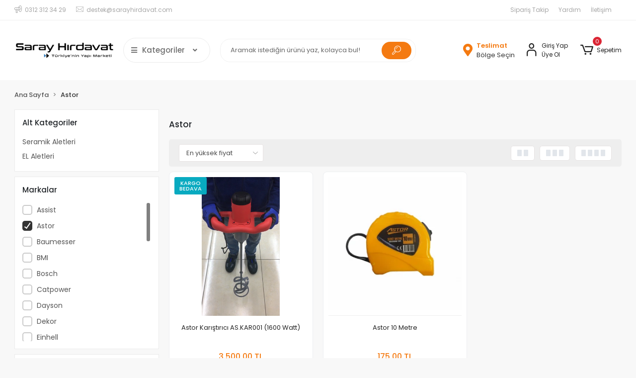

--- FILE ---
content_type: text/html; charset=UTF-8
request_url: https://www.sarayhirdavat.com/astor
body_size: 15567
content:
<!DOCTYPE html><html lang="tr"><head><meta http-equiv="X-UA-Compatible" content="IE=edge" /><meta http-equiv="Content-Type" content="text/html; charset=utf-8"/><meta name='viewport' content='width=device-width, user-scalable=yes'><link rel="preconnect" href="https://cdn.qukasoft.com/"/><link rel="dns-prefetch" href="https://cdn.qukasoft.com/"/><link rel="icon" href="https://cdn.qukasoft.com/f/798088/bzR6WmFtNG0vcUp3ZUdFOVU1NG5hQT09/images/logo/favicon-659488.webp" /><link rel="stylesheet" type="text/css" href="https://www.sarayhirdavat.com/template/smart/default/assets/plugins/bootstrap.soft.min.css?v=1661412851" /><link rel="stylesheet" type="text/css" href="https://www.sarayhirdavat.com/template/smart/default/assets/style.min.css?v=1769123250" /><title>Astor</title><meta name="description" content="" /><link href="https://www.sarayhirdavat.com/astor" rel="canonical" /><meta property="og:title" content="Astor" /><meta property="og:site_name" content="sarayhirdavat.com" /><meta property="og:type" content="product" /><meta property="og:url" content="https://www.sarayhirdavat.com/astor?markalar=24" /><meta property="og:keywords" content="" /><meta property="og:description" content="" /><link rel="preconnect" href="https://fonts.googleapis.com"><link rel="preconnect" href="https://fonts.gstatic.com" crossorigin><style type="text/css">
        body {
            font-family: 'Poppins', sans-serif;
        }
        :root{
            --body-bg:#f8f8f8;
            --menu-bg-color: #1c7ad2;
            --menu-color: #ffffff;
            --menu-color-hover: #ffffff;
            --main-color: #f47a11;
            --main-color2: #e7770d;
            --header-top-color: #a6a6a6;
            --header-top-color-hover: #f47a12;
            --add-cart-list: #ffffff;
            --add-cart-list-hover: #ffffff;
            --add-cart-list-bg: #f47a12;
            --add-cart-list-bg-hover: #e7770c;
            --buy-now: #fafafa;
            --buy-now-bg: #949494;
            --buy-now-hover: #ffffff;
            --buy-now-bg-hover: #747272;
            --add-cart-detail:#ffffff;
            --add-cart-detail-bg:#f47a12;
            --add-cart-detail-hover:#ffffff;
            --add-cart-detail-bg-hover:#e5760d;
            --complete-payment:#ffffff;
            --complete-payment-bg:#4dc761;
            --complete-payment-hover:#ffffff;
            --complete-payment-bg-hover:#3aa14b;
            --transition-time: .4s ease-out;
        };
        
    </style><link rel="stylesheet" type="text/css" href="https://www.sarayhirdavat.com/theme/___panda/assets/style.css?v=1747217971" /><style type="text/css">
                            @media(min-width:1240px){
                .container,
                .container-sm,
                .container-md,
                .container-lg,
                .container-xl {
                    max-width: 1400px !important;
                    width: 97%;
                }
            }
            </style><script type="application/ld+json">{"@context":"https:\/\/schema.org","@type":"Website","url":"https:\/\/www.sarayhirdavat.com","name":"Saray Hırdavat LTD. ŞTİ.","potentialAction":{"@type":"SearchAction","target":"https:\/\/www.sarayhirdavat.com\/arama?k={search_term_string}","query-input":"required name=search_term_string"}}</script><script type="application/ld+json">{"@context":"https:\/\/schema.org","@type":"Store","name":"Saray Hırdavat LTD. ŞTİ.","url":"https:\/\/www.sarayhirdavat.com","logo":"https:\/\/cdn.qukasoft.com\/f\/798088\/bzR6WmFtNG0vcUp3ZUdFOVU1NG5hQT09\/images\/logo\/logo-17859.webp","image":"https:\/\/cdn.qukasoft.com\/f\/798088\/bzR6WmFtNG0vcUp3ZUdFOVU1NG5hQT09\/images\/logo\/logo-17859.webp","address":"Hacı Bayram Mahallesi Rüzgarlı Caddesi 20\/32 Ulus Altındağ\/ANKARA"}</script><script type="application/ld+json">{"@context":"http:\/\/schema.org","@type":"CollectionPage","name":"Astor","description":"","url":"https:\/\/www.sarayhirdavat.com\/astor"}</script><meta name="google-site-verification" content="e7cvUoj9QQoC1lAPuSdqGY8Rdffx6GKVODlh7KM7RsA" /><!-- Global site tag (gtag.js) --><script async src="https://www.googletagmanager.com/gtag/js?id=G-S43LS5ZHPX"></script><script>
                var google_tag_defined = true;
                window.dataLayer = window.dataLayer || [];
                function gtag(){dataLayer.push(arguments);}
                gtag('js', new Date());
                                                gtag('config', 'G-S43LS5ZHPX');
                                                                            </script><!-- Facebook Pixel Code --><script>
                    !function(f,b,e,v,n,t,s)
                    {if(f.fbq)return;n=f.fbq=function(){n.callMethod?
                        n.callMethod.apply(n,arguments):n.queue.push(arguments)};
                        if(!f._fbq)f._fbq=n;n.push=n;n.loaded=!0;n.version='2.0';
                        n.queue=[];t=b.createElement(e);t.async=!0;
                        t.src=v;s=b.getElementsByTagName(e)[0];
                        s.parentNode.insertBefore(t,s)}(window, document,'script',
                        'https://connect.facebook.net/en_US/fbevents.js');
                    fbq('init', '168035582660088');
                    fbq('track', 'PageView',{});
                </script><!-- End Facebook Pixel Code --><!-- Google tag (gtag.js) --><script async src="https://www.googletagmanager.com/gtag/js?id=AW-11482802049"></script><script>
  window.dataLayer = window.dataLayer || [];
  function gtag(){dataLayer.push(arguments);}
  gtag('js', new Date());

  gtag('config', 'AW-11482802049');
</script><meta name="google-site-verification" content="fn_gyGoyAJeQZVx2ey587s5iNK_v9CftWk-8xEZisew" /></head><body class="categories-body "><section class="pattern-group pattern-group-t-0 pattern-group-p-categories "><div class="no-container"><div class="pattern-group-body"><div class="p-g-b-c-wrapper"><div class="p-g-b-c-inner"><div class="p-g-mod p-g-mod-t-28 p-g-mod-header  p-g-mod-trans   "><div class="p-g-mod-body  p-g-mod-body-p-0  "><header class="desktop"><section class="h-contact"><div class="container"><div class="row"><div class="col-md-5"><div class="info"><a href="tel:0312 312 34 29" class="item pl-0"><i class="coreicon-megaphone"></i><span>
                                    0312 312 34 29
                                </span></a><a href="/cdn-cgi/l/email-protection#096d6c7a7d6c62497a687b687061607b6d687f687d276a6664" class="item"><i class="coreicon-envelope-1"></i><span>
                                    <span class="__cf_email__" data-cfemail="3d59584e4958567d4e5c4f5c4455544f595c4b5c49135e5250">[email&#160;protected]</span>
                                </span></a></div></div><div class="col-md-7"><div class="social-media float-right"></div><div class="info float-right"><a href="https://www.sarayhirdavat.com/siparis-takip" class="item">Sipariş Takip</a><a href="https://www.sarayhirdavat.com/yardim" class="item">Yardım</a><a href="https://www.sarayhirdavat.com/iletisim" class="item">İletişim</a></div><div class="clearfix"></div></div></div></div></section><section class="h-center"><div class="container"><div class="row"><div class="col-md-4"><div class="logo header-area first"><a href="https://www.sarayhirdavat.com" ><img src="https://cdn.qukasoft.com/f/798088/bzR6WmFtNG0vcUp3ZUdFOVU1NG5hQT09/images/logo/logo-17859.webp" alt="" /></a><div class="h-btn ml-3"><div class="dropdown-category"><div class="btn-categories"><i class="fas fa-bars"></i>
                                           Kategoriler
                                           
                                        <i class="fa fa-angle-down ml-3" aria-hidden="true"></i></div><div class="menu-left menu-left-index"><ul class="f-ul"><li class="f-li"><a class="f-item" href="https://www.sarayhirdavat.com/seramik-aletleri"><span class="name float-left">
                                        Seramik Aletleri
                </span><span class="icon float-right"><i class="fas fa-chevron-right"></i></span><div class="clearfix"></div></a><div class="menu-deep-box"><a class="title" href="https://www.sarayhirdavat.com/seramik-fayans-kesme-makinasi">
                            Seramik ve Fayans Kesme Makinası
                        </a><a class="title" href="https://www.sarayhirdavat.com/seramik-fayans-kesme-makinasi-yedek-elmas">
                            Seramik Makine Yedek Elmas
                        </a><a class="title" href="https://www.sarayhirdavat.com/lazer-terazi-sakul-hizalama">
                            Lazer Terazi
                        </a><a class="title" href="https://www.sarayhirdavat.com/boya-alci-kalekim-harc-karistirici-mikser-makinesi">
                            Alçı &amp; Harç Karıştırıcı Mikser
                        </a><a class="title" href="https://www.sarayhirdavat.com/seramik-fayans-kesme-spiral-tas-disk">
                            Seramik Kesme Taşı
                        </a><a class="title" href="https://www.sarayhirdavat.com/titresimli-vakumku-seramik-ve-fayans-tokmagi-fiyatlari">
                            Titreşimli Seramik Tokmağı
                        </a><a class="title" href="https://www.sarayhirdavat.com/seramik-fayans-granit-delme-panci">
                            Seramik Pancı
                        </a><a class="title" href="https://www.sarayhirdavat.com/seramik-fayans-vantuzu-tutucu-tasima-vakumu">
                            Seramik Vantuzu
                        </a><a class="title" href="https://www.sarayhirdavat.com/seramik-fayans-taragi-malasi">
                            Seramik Tarağı
                        </a><a class="title" href="https://www.sarayhirdavat.com/plastik-tokmak">
                            Plastik Tokmak
                        </a><a class="title" href="https://www.sarayhirdavat.com/ayarli-seramik-kaldiraci-krikosu">
                            Seramik Krikosu
                        </a><a class="title" href="https://www.sarayhirdavat.com/akilli-gonye">
                            Akıllı Gönye
                        </a><a class="title" href="https://www.sarayhirdavat.com/su-terazisi">
                            Su Terazisi
                        </a></div></li><li class="f-li"><a class="f-item" href="https://www.sarayhirdavat.com/elektrikli-el-aletleri"><span class="name float-left">
                                        Elektrikli El Aletleri
                </span><span class="icon float-right"><i class="fas fa-chevron-right"></i></span><div class="clearfix"></div></a><div class="menu-deep-box"><a class="title" href="https://www.sarayhirdavat.com/sarjli-matkap-akulu-vidalama">
                            Şarjlı Matkap
                        </a><a class="title" href="https://www.sarayhirdavat.com/kompresor">
                            Kompresör
                        </a><a class="title" href="https://www.sarayhirdavat.com/profil-kesme-makinesi">
                            Profil Kesme Makinesi
                        </a><a class="title" href="https://www.sarayhirdavat.com/bijon-somun-sokme-sikma-tabancasi">
                            Somun Sökme Tabancası
                        </a><a class="title" href="https://www.sarayhirdavat.com/akulu-yikama-tabancasi">
                            Akülü Yıkama Tabancası
                        </a><a class="title" href="https://www.sarayhirdavat.com/cay-toplama-makinesi">
                            Çay Toplama Makinesi
                        </a><a class="title" href="https://www.sarayhirdavat.com/cit-bicme-budama-makinesi">
                            Çit Budama Makinesi
                        </a><a class="title" href="https://www.sarayhirdavat.com/sarjli-budama-makasi">
                            Akülü Budama Makası
                        </a><a class="title" href="https://www.sarayhirdavat.com/daire-testere">
                            Daire Testere
                        </a><a class="title" href="https://www.sarayhirdavat.com/planya-makinesi">
                            Planya Makinesi
                        </a><a class="title" href="https://www.sarayhirdavat.com/serit-bant-zimpara">
                            Şerit Zımpara
                        </a><a class="title" href="https://www.sarayhirdavat.com/taslamalar">
                            Taşlama Makinesi
                        </a><a class="title" href="https://www.sarayhirdavat.com/zimparalar">
                            Zımparalar
                        </a><a class="title" href="https://www.sarayhirdavat.com/kil-testere-makinesi">
                            Kıl Testere Makinesi
                        </a><a class="title" href="https://www.sarayhirdavat.com/sutunlu-matkap">
                            Sütunlu Matkap
                        </a><a class="title" href="https://www.sarayhirdavat.com/su-pompasi">
                            Su Motoru
                        </a><a class="title" href="https://www.sarayhirdavat.com/kirici-delici-matkap">
                            Kırıcı Delici Matkap
                        </a><a class="title" href="https://www.sarayhirdavat.com/tilki-kuyrugu">
                            Tilki Kuyruğu
                        </a><a class="title" href="https://www.sarayhirdavat.com/elektrikli-vinc-caraskal">
                            Elektrikli Vinç &amp; Caraskal
                        </a><a class="title" href="https://www.sarayhirdavat.com/dekupaj-testere">
                            Dekupaj Testere
                        </a><a class="title" href="https://www.sarayhirdavat.com/plastik-boru-kaynak-makinasi">
                            Plastik Boru Kaynak Makinesi
                        </a><a class="title" href="https://www.sarayhirdavat.com/polisaj-makinasi">
                            Polisaj Makinasi
                        </a><a class="title" href="https://www.sarayhirdavat.com/sarjli-tornavida">
                            Şarjlı Tornavida
                        </a><a class="title" href="https://www.sarayhirdavat.com/sicak-hava-tabancasi">
                            Sıcak Hava Tabancası
                        </a><a class="title" href="https://www.sarayhirdavat.com/duvar-alci-zimpara-makinesi">
                            Alçı Zımpara Makinesi
                        </a><a class="title" href="https://www.sarayhirdavat.com/inverter-kaynak-makinesi-fiyatlari">
                            İnverter Kaynak Makinesi
                        </a><a class="title" href="https://www.sarayhirdavat.com/koyun-kirkma-makinesi">
                            Koyun Kırkma Makinesi
                        </a></div></li><li class="f-li"><a class="f-item" href="https://www.sarayhirdavat.com/el-aletleri"><span class="name float-left">
                                        EL Aletleri
                </span><span class="icon float-right"><i class="fas fa-chevron-right"></i></span><div class="clearfix"></div></a><div class="menu-deep-box"><a class="title" href="https://www.sarayhirdavat.com/pprc-pvc-plastik-boru-makasi">
                            Plastik Boru Makası
                        </a><a class="title" href="https://www.sarayhirdavat.com/serit-metre">
                            Şerit Metre
                        </a><a class="title" href="https://www.sarayhirdavat.com/demir-kesme-makasi">
                            Demir Kesme Makası
                        </a><a class="title" href="https://www.sarayhirdavat.com/lazer-metre">
                            Lazer Metre
                        </a><a class="title" href="https://www.sarayhirdavat.com/aluminyum-gonye">
                            Alüminyum Gönye
                        </a><a class="title" href="https://www.sarayhirdavat.com/demir-bukme">
                            Demir Bükme
                        </a></div></li><li class="f-li"><a class="f-item" href="https://www.sarayhirdavat.com/cam-vantuz-tutucu-tasima-vakum-fiyatlari"><span class="name float-left">
                                        Cam Vantuzu
                </span><span class="icon float-right"><i class="fas fa-chevron-right"></i></span><div class="clearfix"></div></a></li><li class="f-li"><a class="f-item" href="https://www.sarayhirdavat.com/motorlu-testere-agac-odun-kesim-hizar-fiyatlari"><span class="name float-left">
                                        Motorlu Testere
                </span><span class="icon float-right"><i class="fas fa-chevron-right"></i></span><div class="clearfix"></div></a><div class="menu-deep-box"><a class="title" href="https://www.sarayhirdavat.com/benzinli-testere-agac-motoru-fiyatlari">
                            Benzinli Motorlu Testere
                        </a><a class="title" href="https://www.sarayhirdavat.com/elektrikli-testere-agac-odun-kesme-motoru-fiyatlari">
                            Elektrikli Motorlu Testere
                        </a><a class="title" href="https://www.sarayhirdavat.com/sarjli-testere">
                            Şarjlı Testere
                        </a></div></li><li class="f-li"><a class="f-item" href="https://www.sarayhirdavat.com/fayansci-seramik-insaat-is-calisma-dizligi"><span class="name float-left">
                                        İş Dizliği
                </span><span class="icon float-right"><i class="fas fa-chevron-right"></i></span><div class="clearfix"></div></a></li><li class="f-li"><a class="f-item" href="https://www.sarayhirdavat.com/yapistirici-ve-bantlar"><span class="name float-left">
                                        Yapıştırıcı ve Bantlar
                </span><span class="icon float-right"><i class="fas fa-chevron-right"></i></span><div class="clearfix"></div></a></li><li class="f-li"><a class="f-item" href="https://www.sarayhirdavat.com/mala"><span class="name float-left">
                                        Mala
                </span><span class="icon float-right"><i class="fas fa-chevron-right"></i></span><div class="clearfix"></div></a><div class="menu-deep-box"><a class="title" href="https://www.sarayhirdavat.com/siva-malasi">
                            Sıva Malası
                        </a><a class="title" href="https://www.sarayhirdavat.com/mermer-malasi">
                            Mermer Malası
                        </a><a class="title" href="https://www.sarayhirdavat.com/dil-malasi">
                            Dil Malası
                        </a><a class="title" href="https://www.sarayhirdavat.com/duvarci-malasi">
                            Duvarcı Malası
                        </a><a class="title" href="https://www.sarayhirdavat.com/derz-malasi">
                            Derz Malası
                        </a><a class="title" href="https://www.sarayhirdavat.com/sungerli-mala">
                            Süngerli Mala
                        </a></div></li><li class="f-li"><a class="f-item" href="https://www.sarayhirdavat.com/havali-gres-pompasi"><span class="name float-left">
                                        Havalı Gres Pompası
                </span><span class="icon float-right"><i class="fas fa-chevron-right"></i></span><div class="clearfix"></div></a></li><li class="f-li"><a class="f-item" href="https://www.sarayhirdavat.com/transpalet"><span class="name float-left">
                                        Transpalet
                </span><span class="icon float-right"><i class="fas fa-chevron-right"></i></span><div class="clearfix"></div></a></li><li class="f-li"><a href="https://www.sarayhirdavat.com/arama" class="f-item"><i class="fa fa-plus-square mr-2" aria-hidden="true"></i><span class="name">Tümünü Gör</span></a></li></ul></div></div></div></div></div><div class="col-md-4"><div class="header-area"><div class="search"><form action="https://www.sarayhirdavat.com/arama" method="get" data-choose-action="redirect" data-smart-product-search-image><div class="input-box"><input type="text" name="k" class="form-control" placeholder="Aramak istediğin ürünü yaz, kolayca bul!"/></div><button type="submit" class="btn btn-orange btn-send"><i class="coreicon-search-1"></i></button></form></div></div></div><div class="col-md-4"><div class="header-area last"><div class="header-bar"><a href="javascript:;" onclick="shippingLocations()"
           data-toggle="tooltip" title=""
           class="button-shipping-location "
           data-shipping-location-tooltip><div class="icon"><i class="fas fa-map-marker-alt"></i></div><div class="text"><span class="name">Teslimat</span><span class="value"
                          data-shipping-location>
                        Bölge Seçin                </span></div></a><div class="bar-link bar-user mr-4"><span class="icon"><i class="coreicon-user-5"></i></span><div class="link"><a href="https://www.sarayhirdavat.com/uye-giris"><span class="name">Giriş Yap</span></a><a href="https://www.sarayhirdavat.com/uye-ol"><span class="name">Üye Ol</span></a></div></div><div class="dropdown header-cart-hover"><a class="bar-link bar-cart" href="https://www.sarayhirdavat.com/sepet" id="console-menu-3" role="button"><span class="icon"><i class="coreicon-cart-2"></i><span class="count" data-cart-quantity>0</span></span><span class="name">Sepetim</span></a><div class="dropdown-menu" aria-labelledby="console-menu-3"><div class="top-header"><span class="title">
                                                Sepetim 
                                                <span class="count2" data-cart-quantity>0 </span><span class="count2-description">Ürün</span></span></div><div class="products" data-cart-products></div><div class="summary" data-cart-summary></div></div></div></div></div></div></div></div></section></header><header class="mobile"><div class="op-black"></div><div class="left"><a href="javascript:;" class="icon-group ml-1 btn-sidebar-menu"><i class="fas fa-align-right"></i></a><a href="javascript:;" class="icon-group ml-1 btn-sidebar-menu ml-2"><i class="coreicon-search-1"></i></a></div><div class="center"><div class="logo"><a href="https://www.sarayhirdavat.com"><img src="https://cdn.qukasoft.com/f/798088/bzR6WmFtNG0vcUp3ZUdFOVU1NG5hQT09/images/logo/mobil-logo-703271.webp" alt="" /></a></div></div><div class="right"><a href="https://www.sarayhirdavat.com/sepet" class="icon-group mr-3"><i class="coreicon-basket-2"></i><span class="badge" data-cart-quantity>0</span></a><a href="javascript:;" class="icon-group mr-1 btn-sidebar-user"><i class="coreicon-user-5"></i></a></div><div class="clearfix"></div><nav class="sidebar-menu-type-2"><div class="logo-area"><a href="https://www.sarayhirdavat.com" ><img src="https://cdn.qukasoft.com/f/798088/bzR6WmFtNG0vcUp3ZUdFOVU1NG5hQT09/images/logo/logo-17859.webp" alt="" /></a><div class="mobile-menu-close"><i class="fas fa-times"></i></div></div><div class="scrollbar"><section class="mobile-search"><form action="https://www.sarayhirdavat.com/arama" method="get"  data-choose-action="redirect" data-smart-mobile-product-search-image ><div class="input-box"><input type="text" name="k" class="form-control" placeholder="Ara.." /></div><button type="submit" class="btn btn-orange btn-send"><div><i class="coreicon-search"></i></div></button></form><div class="clearfix"></div></section><div class="mobil-area-title">
                   TÜM KATEGORİLER
                </div><div class="categories"><ul><li class="sc-81"><a href="javascript:;" class="btn-categories-show" data-id="81"><span class="name float-left">Seramik Aletleri</span><span class="icon float-right"><i class="fas fa-angle-right"></i></span><div class="clearfix"></div></a><ul class="multi categories-list-81"><li class="sc-81-all"><a href="https://www.sarayhirdavat.com/seramik-aletleri"><span class="name float-left">
                            Tüm
                            Seramik Aletleri</span><div class="clearfix"></div></a></li><li class="sc-9"><a href="javascript:;" class="btn-categories-show" data-id="9"><span class="name float-left">Seramik ve Fayans Kesme Makinası</span><span class="icon float-right"><i class="fas fa-angle-right"></i></span><div class="clearfix"></div></a><ul class="multi categories-list-9"><li class="sc-9-all"><a href="https://www.sarayhirdavat.com/seramik-fayans-kesme-makinasi"><span class="name float-left">
                            Tüm
                            Seramik ve Fayans Kesme Makinası</span><div class="clearfix"></div></a></li><li class="sc-39"><a href="https://www.sarayhirdavat.com/60-x-120-lik-seramik-makinesi-fiyatlari" data-id="39"><span class="name ">120 lik Seramik Makinesi</span><div class="clearfix"></div></a></li><li class="sc-29"><a href="https://www.sarayhirdavat.com/kristal-seramik-kesme-makinasi" data-id="29"><span class="name ">Kristal Seramik Makinesi</span><div class="clearfix"></div></a></li><li class="sc-122"><a href="https://www.sarayhirdavat.com/buyuk-ebatli" data-id="122"><span class="name ">Büyük Ebatlı Seramik Kesiciler</span><div class="clearfix"></div></a></li><li class="sc-45"><a href="javascript:;" class="btn-categories-show" data-id="45"><span class="name float-left">Rubi Seramik Makinesi</span><span class="icon float-right"><i class="fas fa-angle-right"></i></span><div class="clearfix"></div></a><ul class="multi categories-list-45"><li class="sc-45-all"><a href="https://www.sarayhirdavat.com/rubi-seramik-fayans-kesme-makinesi"><span class="name float-left">
                            Tüm
                            Rubi Seramik Makinesi</span><div class="clearfix"></div></a></li><li class="sc-93"><a href="https://www.sarayhirdavat.com/rubi-yedek-parca" data-id="93"><span class="name ">Rubi Yedek Parça</span><div class="clearfix"></div></a></li></ul></li><li class="sc-36"><a href="javascript:;" class="btn-categories-show" data-id="36"><span class="name float-left">Faykes Seramik Makinesi</span><span class="icon float-right"><i class="fas fa-angle-right"></i></span><div class="clearfix"></div></a><ul class="multi categories-list-36"><li class="sc-36-all"><a href="https://www.sarayhirdavat.com/faykes-seramik-kesme-makinasi"><span class="name float-left">
                            Tüm
                            Faykes Seramik Makinesi</span><div class="clearfix"></div></a></li><li class="sc-89"><a href="https://www.sarayhirdavat.com/faykes-yedek-parca" data-id="89"><span class="name ">Faykes Yedek Parça</span><div class="clearfix"></div></a></li></ul></li><li class="sc-34"><a href="javascript:;" class="btn-categories-show" data-id="34"><span class="name float-left">Kamer Fayans Makinesi</span><span class="icon float-right"><i class="fas fa-angle-right"></i></span><div class="clearfix"></div></a><ul class="multi categories-list-34"><li class="sc-34-all"><a href="https://www.sarayhirdavat.com/kamer-fayans-kesme-makinasi"><span class="name float-left">
                            Tüm
                            Kamer Fayans Makinesi</span><div class="clearfix"></div></a></li><li class="sc-88"><a href="https://www.sarayhirdavat.com/kamer-yedek-parca" data-id="88"><span class="name ">Kamer Yedek Parça</span><div class="clearfix"></div></a></li></ul></li></ul></li><li class="sc-31"><a href="javascript:;" class="btn-categories-show" data-id="31"><span class="name float-left">Seramik Makine Yedek Elmas</span><span class="icon float-right"><i class="fas fa-angle-right"></i></span><div class="clearfix"></div></a><ul class="multi categories-list-31"><li class="sc-31-all"><a href="https://www.sarayhirdavat.com/seramik-fayans-kesme-makinasi-yedek-elmas"><span class="name float-left">
                            Tüm
                            Seramik Makine Yedek Elmas</span><div class="clearfix"></div></a></li><li class="sc-32"><a href="https://www.sarayhirdavat.com/kamer-yedek-elmas" data-id="32"><span class="name ">Kamer Yedek Elmas</span><div class="clearfix"></div></a></li><li class="sc-33"><a href="https://www.sarayhirdavat.com/kristal-yedek-elmas" data-id="33"><span class="name ">Kristal Yedek Elmas</span><div class="clearfix"></div></a></li><li class="sc-35"><a href="https://www.sarayhirdavat.com/faykes-yedek-elmas" data-id="35"><span class="name ">Faykes Yedek Elmas</span><div class="clearfix"></div></a></li><li class="sc-46"><a href="https://www.sarayhirdavat.com/rubi-yedek-elmas" data-id="46"><span class="name ">Rubi Yedek Elmas</span><div class="clearfix"></div></a></li></ul></li><li class="sc-41"><a href="https://www.sarayhirdavat.com/lazer-terazi-sakul-hizalama" data-id="41"><span class="name ">Lazer Terazi</span><div class="clearfix"></div></a></li><li class="sc-38"><a href="https://www.sarayhirdavat.com/boya-alci-kalekim-harc-karistirici-mikser-makinesi" data-id="38"><span class="name ">Alçı & Harç Karıştırıcı Mikser</span><div class="clearfix"></div></a></li><li class="sc-53"><a href="https://www.sarayhirdavat.com/seramik-fayans-kesme-spiral-tas-disk" data-id="53"><span class="name ">Seramik Kesme Taşı</span><div class="clearfix"></div></a></li><li class="sc-59"><a href="https://www.sarayhirdavat.com/titresimli-vakumku-seramik-ve-fayans-tokmagi-fiyatlari" data-id="59"><span class="name ">Titreşimli Seramik Tokmağı</span><div class="clearfix"></div></a></li><li class="sc-65"><a href="https://www.sarayhirdavat.com/seramik-fayans-granit-delme-panci" data-id="65"><span class="name ">Seramik Pancı</span><div class="clearfix"></div></a></li><li class="sc-43"><a href="https://www.sarayhirdavat.com/seramik-fayans-vantuzu-tutucu-tasima-vakumu" data-id="43"><span class="name ">Seramik Vantuzu</span><div class="clearfix"></div></a></li><li class="sc-37"><a href="https://www.sarayhirdavat.com/seramik-fayans-taragi-malasi" data-id="37"><span class="name ">Seramik Tarağı</span><div class="clearfix"></div></a></li><li class="sc-60"><a href="https://www.sarayhirdavat.com/plastik-tokmak" data-id="60"><span class="name ">Plastik Tokmak</span><div class="clearfix"></div></a></li><li class="sc-71"><a href="https://www.sarayhirdavat.com/ayarli-seramik-kaldiraci-krikosu" data-id="71"><span class="name ">Seramik Krikosu</span><div class="clearfix"></div></a></li><li class="sc-72"><a href="https://www.sarayhirdavat.com/akilli-gonye" data-id="72"><span class="name ">Akıllı Gönye</span><div class="clearfix"></div></a></li><li class="sc-73"><a href="javascript:;" class="btn-categories-show" data-id="73"><span class="name float-left">Su Terazisi</span><span class="icon float-right"><i class="fas fa-angle-right"></i></span><div class="clearfix"></div></a><ul class="multi categories-list-73"><li class="sc-73-all"><a href="https://www.sarayhirdavat.com/su-terazisi"><span class="name float-left">
                            Tüm
                            Su Terazisi</span><div class="clearfix"></div></a></li><li class="sc-76"><a href="https://www.sarayhirdavat.com/bmi-su-terazisi" data-id="76"><span class="name ">BMI Su Terazisi</span><div class="clearfix"></div></a></li></ul></li></ul></li><li class="sc-10"><a href="javascript:;" class="btn-categories-show" data-id="10"><span class="name float-left">Elektrikli El Aletleri</span><span class="icon float-right"><i class="fas fa-angle-right"></i></span><div class="clearfix"></div></a><ul class="multi categories-list-10"><li class="sc-10-all"><a href="https://www.sarayhirdavat.com/elektrikli-el-aletleri"><span class="name float-left">
                            Tüm
                            Elektrikli El Aletleri</span><div class="clearfix"></div></a></li><li class="sc-26"><a href="javascript:;" class="btn-categories-show" data-id="26"><span class="name float-left">Şarjlı Matkap</span><span class="icon float-right"><i class="fas fa-angle-right"></i></span><div class="clearfix"></div></a><ul class="multi categories-list-26"><li class="sc-26-all"><a href="https://www.sarayhirdavat.com/sarjli-matkap-akulu-vidalama"><span class="name float-left">
                            Tüm
                            Şarjlı Matkap</span><div class="clearfix"></div></a></li><li class="sc-86"><a href="https://www.sarayhirdavat.com/max-extra-sarjli-matkap" data-id="86"><span class="name ">Max Extra Şarjlı Matkap</span><div class="clearfix"></div></a></li><li class="sc-87"><a href="https://www.sarayhirdavat.com/darbeli-sarjli-matkap" data-id="87"><span class="name ">Darbeli Şarjlı Matkap</span><div class="clearfix"></div></a></li></ul></li><li class="sc-91"><a href="javascript:;" class="btn-categories-show" data-id="91"><span class="name float-left">Kompresör</span><span class="icon float-right"><i class="fas fa-angle-right"></i></span><div class="clearfix"></div></a><ul class="multi categories-list-91"><li class="sc-91-all"><a href="https://www.sarayhirdavat.com/kompresor"><span class="name float-left">
                            Tüm
                            Kompresör</span><div class="clearfix"></div></a></li><li class="sc-118"><a href="https://www.sarayhirdavat.com/mini-arac-lastik-sisirme-cakmaklik-kompresoru" data-id="118"><span class="name ">Mini Kompresör</span><div class="clearfix"></div></a></li></ul></li><li class="sc-107"><a href="https://www.sarayhirdavat.com/profil-kesme-makinesi" data-id="107"><span class="name ">Profil Kesme Makinesi</span><div class="clearfix"></div></a></li><li class="sc-108"><a href="https://www.sarayhirdavat.com/bijon-somun-sokme-sikma-tabancasi" data-id="108"><span class="name ">Somun Sökme Tabancası</span><div class="clearfix"></div></a></li><li class="sc-109"><a href="https://www.sarayhirdavat.com/akulu-yikama-tabancasi" data-id="109"><span class="name ">Akülü Yıkama Tabancası</span><div class="clearfix"></div></a></li><li class="sc-110"><a href="https://www.sarayhirdavat.com/cay-toplama-makinesi" data-id="110"><span class="name ">Çay Toplama Makinesi</span><div class="clearfix"></div></a></li><li class="sc-111"><a href="https://www.sarayhirdavat.com/cit-bicme-budama-makinesi" data-id="111"><span class="name ">Çit Budama Makinesi</span><div class="clearfix"></div></a></li><li class="sc-113"><a href="https://www.sarayhirdavat.com/sarjli-budama-makasi" data-id="113"><span class="name ">Akülü Budama Makası</span><div class="clearfix"></div></a></li><li class="sc-115"><a href="https://www.sarayhirdavat.com/daire-testere" data-id="115"><span class="name ">Daire Testere</span><div class="clearfix"></div></a></li><li class="sc-116"><a href="https://www.sarayhirdavat.com/planya-makinesi" data-id="116"><span class="name ">Planya Makinesi</span><div class="clearfix"></div></a></li><li class="sc-117"><a href="https://www.sarayhirdavat.com/serit-bant-zimpara" data-id="117"><span class="name ">Şerit Zımpara</span><div class="clearfix"></div></a></li><li class="sc-119"><a href="javascript:;" class="btn-categories-show" data-id="119"><span class="name float-left">Taşlama Makinesi</span><span class="icon float-right"><i class="fas fa-angle-right"></i></span><div class="clearfix"></div></a><ul class="multi categories-list-119"><li class="sc-119-all"><a href="https://www.sarayhirdavat.com/taslamalar"><span class="name float-left">
                            Tüm
                            Taşlama Makinesi</span><div class="clearfix"></div></a></li><li class="sc-12"><a href="javascript:;" class="btn-categories-show" data-id="12"><span class="name float-left">Avuç Taşlama Spiral Makinası</span><span class="icon float-right"><i class="fas fa-angle-right"></i></span><div class="clearfix"></div></a><ul class="multi categories-list-12"><li class="sc-12-all"><a href="https://www.sarayhirdavat.com/avuc-taslama-spiral-makinasi"><span class="name float-left">
                            Tüm
                            Avuç Taşlama Spiral Makinası</span><div class="clearfix"></div></a></li><li class="sc-74"><a href="https://www.sarayhirdavat.com/devir-ayarli-avuc-taslama" data-id="74"><span class="name ">Devir Ayarlı Avuç Taşlama</span><div class="clearfix"></div></a></li><li class="sc-75"><a href="https://www.sarayhirdavat.com/akulu-sarjli-avuc-taslama" data-id="75"><span class="name ">Şarjlı Avuç Taşlama</span><div class="clearfix"></div></a></li></ul></li><li class="sc-120"><a href="https://www.sarayhirdavat.com/buyuk-taslama" data-id="120"><span class="name ">Büyük Taşlama</span><div class="clearfix"></div></a></li><li class="sc-114"><a href="https://www.sarayhirdavat.com/kalipci-taslama" data-id="114"><span class="name ">Kalıpçı Taşlama</span><div class="clearfix"></div></a></li></ul></li><li class="sc-121"><a href="https://www.sarayhirdavat.com/zimparalar" data-id="121"><span class="name ">Zımparalar</span><div class="clearfix"></div></a></li><li class="sc-127"><a href="https://www.sarayhirdavat.com/kil-testere-makinesi" data-id="127"><span class="name ">Kıl Testere Makinesi</span><div class="clearfix"></div></a></li><li class="sc-128"><a href="https://www.sarayhirdavat.com/sutunlu-matkap" data-id="128"><span class="name ">Sütunlu Matkap</span><div class="clearfix"></div></a></li><li class="sc-131"><a href="javascript:;" class="btn-categories-show" data-id="131"><span class="name float-left">Su Motoru</span><span class="icon float-right"><i class="fas fa-angle-right"></i></span><div class="clearfix"></div></a><ul class="multi categories-list-131"><li class="sc-131-all"><a href="https://www.sarayhirdavat.com/su-pompasi"><span class="name float-left">
                            Tüm
                            Su Motoru</span><div class="clearfix"></div></a></li><li class="sc-132"><a href="javascript:;" class="btn-categories-show" data-id="132"><span class="name float-left">Dalgıç Pompası</span><span class="icon float-right"><i class="fas fa-angle-right"></i></span><div class="clearfix"></div></a><ul class="multi categories-list-132"><li class="sc-132-all"><a href="https://www.sarayhirdavat.com/dalgic-pompasi"><span class="name float-left">
                            Tüm
                            Dalgıç Pompası</span><div class="clearfix"></div></a></li><li class="sc-133"><a href="https://www.sarayhirdavat.com/kirli-su-dalgic-pompasi" data-id="133"><span class="name ">Kirli Su Dalgıç Pompası</span><div class="clearfix"></div></a></li></ul></li></ul></li><li class="sc-23"><a href="https://www.sarayhirdavat.com/kirici-delici-matkap" data-id="23"><span class="name ">Kırıcı Delici Matkap</span><div class="clearfix"></div></a></li><li class="sc-11"><a href="https://www.sarayhirdavat.com/tilki-kuyrugu" data-id="11"><span class="name ">Tilki Kuyruğu</span><div class="clearfix"></div></a></li><li class="sc-82"><a href="https://www.sarayhirdavat.com/elektrikli-vinc-caraskal" data-id="82"><span class="name ">Elektrikli Vinç & Caraskal</span><div class="clearfix"></div></a></li><li class="sc-20"><a href="https://www.sarayhirdavat.com/dekupaj-testere" data-id="20"><span class="name ">Dekupaj Testere</span><div class="clearfix"></div></a></li><li class="sc-24"><a href="javascript:;" class="btn-categories-show" data-id="24"><span class="name float-left">Plastik Boru Kaynak Makinesi</span><span class="icon float-right"><i class="fas fa-angle-right"></i></span><div class="clearfix"></div></a><ul class="multi categories-list-24"><li class="sc-24-all"><a href="https://www.sarayhirdavat.com/plastik-boru-kaynak-makinasi"><span class="name float-left">
                            Tüm
                            Plastik Boru Kaynak Makinesi</span><div class="clearfix"></div></a></li><li class="sc-126"><a href="https://www.sarayhirdavat.com/pprc-pafta" data-id="126"><span class="name ">PPRC Kaynak Makinesi Paftası</span><div class="clearfix"></div></a></li></ul></li><li class="sc-25"><a href="https://www.sarayhirdavat.com/polisaj-makinasi" data-id="25"><span class="name ">Polisaj Makinasi</span><div class="clearfix"></div></a></li><li class="sc-27"><a href="https://www.sarayhirdavat.com/sarjli-tornavida" data-id="27"><span class="name ">Şarjlı Tornavida</span><div class="clearfix"></div></a></li><li class="sc-42"><a href="https://www.sarayhirdavat.com/sicak-hava-tabancasi" data-id="42"><span class="name ">Sıcak Hava Tabancası</span><div class="clearfix"></div></a></li><li class="sc-80"><a href="https://www.sarayhirdavat.com/duvar-alci-zimpara-makinesi" data-id="80"><span class="name ">Alçı Zımpara Makinesi</span><div class="clearfix"></div></a></li><li class="sc-84"><a href="https://www.sarayhirdavat.com/inverter-kaynak-makinesi-fiyatlari" data-id="84"><span class="name ">İnverter Kaynak Makinesi</span><div class="clearfix"></div></a></li><li class="sc-83"><a href="https://www.sarayhirdavat.com/koyun-kirkma-makinesi" data-id="83"><span class="name ">Koyun Kırkma Makinesi</span><div class="clearfix"></div></a></li></ul></li><li class="sc-21"><a href="javascript:;" class="btn-categories-show" data-id="21"><span class="name float-left">EL Aletleri</span><span class="icon float-right"><i class="fas fa-angle-right"></i></span><div class="clearfix"></div></a><ul class="multi categories-list-21"><li class="sc-21-all"><a href="https://www.sarayhirdavat.com/el-aletleri"><span class="name float-left">
                            Tüm
                            EL Aletleri</span><div class="clearfix"></div></a></li><li class="sc-62"><a href="https://www.sarayhirdavat.com/pprc-pvc-plastik-boru-makasi" data-id="62"><span class="name ">Plastik Boru Makası</span><div class="clearfix"></div></a></li><li class="sc-67"><a href="https://www.sarayhirdavat.com/serit-metre" data-id="67"><span class="name ">Şerit Metre</span><div class="clearfix"></div></a></li><li class="sc-77"><a href="javascript:;" class="btn-categories-show" data-id="77"><span class="name float-left">Demir Kesme Makası</span><span class="icon float-right"><i class="fas fa-angle-right"></i></span><div class="clearfix"></div></a><ul class="multi categories-list-77"><li class="sc-77-all"><a href="https://www.sarayhirdavat.com/demir-kesme-makasi"><span class="name float-left">
                            Tüm
                            Demir Kesme Makası</span><div class="clearfix"></div></a></li><li class="sc-125"><a href="https://www.sarayhirdavat.com/oturak-makasi" data-id="125"><span class="name ">Oturak Makası</span><div class="clearfix"></div></a></li></ul></li><li class="sc-100"><a href="https://www.sarayhirdavat.com/lazer-metre" data-id="100"><span class="name ">Lazer Metre</span><div class="clearfix"></div></a></li><li class="sc-101"><a href="https://www.sarayhirdavat.com/aluminyum-gonye" data-id="101"><span class="name ">Alüminyum Gönye</span><div class="clearfix"></div></a></li><li class="sc-123"><a href="javascript:;" class="btn-categories-show" data-id="123"><span class="name float-left">Demir Bükme</span><span class="icon float-right"><i class="fas fa-angle-right"></i></span><div class="clearfix"></div></a><ul class="multi categories-list-123"><li class="sc-123-all"><a href="https://www.sarayhirdavat.com/demir-bukme"><span class="name float-left">
                            Tüm
                            Demir Bükme</span><div class="clearfix"></div></a></li><li class="sc-124"><a href="https://www.sarayhirdavat.com/etre-kolu" data-id="124"><span class="name ">Etre Kolu</span><div class="clearfix"></div></a></li></ul></li></ul></li><li class="sc-44"><a href="https://www.sarayhirdavat.com/cam-vantuz-tutucu-tasima-vakum-fiyatlari" data-id="44"><span class="name ">Cam Vantuzu</span><div class="clearfix"></div></a></li><li class="sc-48"><a href="javascript:;" class="btn-categories-show" data-id="48"><span class="name float-left">Motorlu Testere</span><span class="icon float-right"><i class="fas fa-angle-right"></i></span><div class="clearfix"></div></a><ul class="multi categories-list-48"><li class="sc-48-all"><a href="https://www.sarayhirdavat.com/motorlu-testere-agac-odun-kesim-hizar-fiyatlari"><span class="name float-left">
                            Tüm
                            Motorlu Testere</span><div class="clearfix"></div></a></li><li class="sc-49"><a href="javascript:;" class="btn-categories-show" data-id="49"><span class="name float-left">Benzinli Motorlu Testere</span><span class="icon float-right"><i class="fas fa-angle-right"></i></span><div class="clearfix"></div></a><ul class="multi categories-list-49"><li class="sc-49-all"><a href="https://www.sarayhirdavat.com/benzinli-testere-agac-motoru-fiyatlari"><span class="name float-left">
                            Tüm
                            Benzinli Motorlu Testere</span><div class="clearfix"></div></a></li><li class="sc-52"><a href="https://www.sarayhirdavat.com/max-extra-motorlu-testere-agac-odun-kesim-fiyatlari" data-id="52"><span class="name ">Max Extra Motorlu Testere</span><div class="clearfix"></div></a></li></ul></li><li class="sc-50"><a href="https://www.sarayhirdavat.com/elektrikli-testere-agac-odun-kesme-motoru-fiyatlari" data-id="50"><span class="name ">Elektrikli Motorlu Testere</span><div class="clearfix"></div></a></li><li class="sc-51"><a href="https://www.sarayhirdavat.com/sarjli-testere" data-id="51"><span class="name ">Şarjlı Testere</span><div class="clearfix"></div></a></li></ul></li><li class="sc-66"><a href="https://www.sarayhirdavat.com/fayansci-seramik-insaat-is-calisma-dizligi" data-id="66"><span class="name ">İş Dizliği</span><div class="clearfix"></div></a></li><li class="sc-94"><a href="https://www.sarayhirdavat.com/yapistirici-ve-bantlar" data-id="94"><span class="name ">Yapıştırıcı ve Bantlar</span><div class="clearfix"></div></a></li><li class="sc-95"><a href="javascript:;" class="btn-categories-show" data-id="95"><span class="name float-left">Mala</span><span class="icon float-right"><i class="fas fa-angle-right"></i></span><div class="clearfix"></div></a><ul class="multi categories-list-95"><li class="sc-95-all"><a href="https://www.sarayhirdavat.com/mala"><span class="name float-left">
                            Tüm
                            Mala</span><div class="clearfix"></div></a></li><li class="sc-96"><a href="https://www.sarayhirdavat.com/siva-malasi" data-id="96"><span class="name ">Sıva Malası</span><div class="clearfix"></div></a></li><li class="sc-97"><a href="https://www.sarayhirdavat.com/mermer-malasi" data-id="97"><span class="name ">Mermer Malası</span><div class="clearfix"></div></a></li><li class="sc-98"><a href="https://www.sarayhirdavat.com/dil-malasi" data-id="98"><span class="name ">Dil Malası</span><div class="clearfix"></div></a></li><li class="sc-99"><a href="https://www.sarayhirdavat.com/duvarci-malasi" data-id="99"><span class="name ">Duvarcı Malası</span><div class="clearfix"></div></a></li><li class="sc-63"><a href="https://www.sarayhirdavat.com/derz-malasi" data-id="63"><span class="name ">Derz Malası</span><div class="clearfix"></div></a></li><li class="sc-64"><a href="https://www.sarayhirdavat.com/sungerli-mala" data-id="64"><span class="name ">Süngerli Mala</span><div class="clearfix"></div></a></li></ul></li><li class="sc-102"><a href="https://www.sarayhirdavat.com/havali-gres-pompasi" data-id="102"><span class="name ">Havalı Gres Pompası</span><div class="clearfix"></div></a></li><li class="sc-103"><a href="https://www.sarayhirdavat.com/transpalet" data-id="103"><span class="name ">Transpalet</span><div class="clearfix"></div></a></li><li class="sc-104"><a href="https://www.sarayhirdavat.com/gonye-testere-kesme-makinesi" data-id="104"><span class="name ">Gönye Kesme</span><div class="clearfix"></div></a></li><li class="sc-105"><a href="https://www.sarayhirdavat.com/yaprak-ufleme-makinesi" data-id="105"><span class="name ">Körük Üfleme Makinesi</span><div class="clearfix"></div></a></li><li class="sc-106"><a href="https://www.sarayhirdavat.com/duvar-kanal-acma-makinesi" data-id="106"><span class="name ">Duvar Kanal Açma Makinesi</span><div class="clearfix"></div></a></li><li class="sc-112"><a href="https://www.sarayhirdavat.com/benzinli-ot-bicme-tirpan-makinesi" data-id="112"><span class="name ">Benzinli Tırpan</span><div class="clearfix"></div></a></li><li class="sc-130"><a href="javascript:;" class="btn-categories-show" data-id="130"><span class="name float-left">Silikonlar</span><span class="icon float-right"><i class="fas fa-angle-right"></i></span><div class="clearfix"></div></a><ul class="multi categories-list-130"><li class="sc-130-all"><a href="https://www.sarayhirdavat.com/silikonlar"><span class="name float-left">
                            Tüm
                            Silikonlar</span><div class="clearfix"></div></a></li><li class="sc-92"><a href="https://www.sarayhirdavat.com/sista-silikon" data-id="92"><span class="name ">Sista Silikon</span><div class="clearfix"></div></a></li><li class="sc-129"><a href="https://www.sarayhirdavat.com/dayson-silikon-yapistirici" data-id="129"><span class="name ">Dayson Extra Pu Mastik</span><div class="clearfix"></div></a></li></ul></li><li class="sc-134"><a href="https://www.sarayhirdavat.com/jenerator" data-id="134"><span class="name ">Jeneratör</span><div class="clearfix"></div></a></li></ul></div><div class="mobil-area-title">
                    YARDIM MERKEZİ
                </div><div class="mobil-area-2"><div class="short-link border-1"><a href="https://www.sarayhirdavat.com/uye-giris"><i class="coreicon-user-3"></i>
                                    Giriş Yap
                                </a></div><div class="short-link border-2"><a href="https://www.sarayhirdavat.com/uye-ol"><i class="coreicon-user-4"></i>
                                    Üye Ol
                                </a></div><div class="short-link border-3"><a href="https://www.sarayhirdavat.com/siparis-takip"><i class="coreicon-cart"></i>
                                Sipariş Takip
                            </a></div><div class="short-link border-4"><a href="https://www.sarayhirdavat.com/sss"><i class="coreicon-note"></i> 
                                S.S.S
                            </a></div></div></div></div></nav><nav class="sidebar-user"><div class="title">
                Hesabım
                <a href="javascript:;" class="btn-sidebar-user btn-close"><i class="fas fa-times-circle"></i></a></div><div class="scrollbar"><div class="login-menu"><a href="https://www.sarayhirdavat.com/uye-giris"><i class="coreicon-user-5"></i> Giriş Yap</a><a href="https://www.sarayhirdavat.com/uye-ol"><i class="coreicon-user-5"></i> Üye Ol</a><a href="https://www.sarayhirdavat.com/uye-giris?sayfa=sifre"><i class="coreicon-user-5"></i>Şifremi Unuttum</a></div><div class="title-alt">
                    Müşteri Hizmetleri
                </div><div class="footer-links"><ul><li><a href="javascript:;"><i class="coreicon-megaphone mr-2"></i>
                                0312 312 34 29
                            </a></li><li><a href="/cdn-cgi/l/email-protection#3450514740515f74475546554d5c5d4650554255401a575b59"><i class="coreicon-envelope-1 mr-2"></i><span>
                                    <span class="__cf_email__" data-cfemail="c6a2a3b5b2a3ad86b5a7b4a7bfaeafb4a2a7b0a7b2e8a5a9ab">[email&#160;protected]</span>
                                </span></a></li></ul></div><div class="title-alt">
                    Diğer
                </div><div class="footer-links"><ul><li><a href="https://www.sarayhirdavat.com/hakkimizda">
                                    Hakkımızda
                                </a></li><li><a href="https://www.sarayhirdavat.com/aydinlatma-metni">
                                    Aydınlatma Metni
                                </a></li><li><a href="https://www.sarayhirdavat.com/mesafeli-satis-sozlesmesi">
                                    Mesafeli Satış Sözleşmesi
                                </a></li><li><a href="https://www.sarayhirdavat.com/iade-sartlari">
                                    İade Şartları
                                </a></li><li><a href="https://www.sarayhirdavat.com/iletisim">
                                    İletişim
                                </a></li><li><a href="https://www.sarayhirdavat.com/siparis-takip">
                                    Sipariş Takip
                                </a></li><li><a href="https://www.sarayhirdavat.com/havale-eft-bildirimi">
                                    Havale/EFT Bildirimi
                                </a></li></ul></div></div></nav></header><div class="mobile-header-space"></div></div></div></div></div></div></div></section><section class="pattern-group pattern-group-t-0 pattern-group-p-categories "><div class="container"><div class="pattern-group-body"><div class="row"><div class="col-list col-0 d-none col-sm-0 d-sm-none col-md-12 d-md-block col-lg-12 d-lg-block col-xl-12 d-xl-block p-g-b-c-0"><div class="p-g-b-c-wrapper"><div class="p-g-b-c-inner"><div class="p-g-mod p-g-mod-t-19 p-g-mod-breadcrumb  p-g-mod-trans   "><div class="p-g-mod-body  p-g-mod-body-p-0  "><nav aria-label="breadcrumb" class="breadcrumb-wrapper"><ol class="breadcrumb" itemscope itemtype="http://schema.org/BreadcrumbList"><li class="breadcrumb-item" itemprop="itemListElement" itemscope itemtype="http://schema.org/ListItem"><a itemprop="item" href="https://www.sarayhirdavat.com"><span itemprop='name'>Ana Sayfa</span><meta itemprop="position" content="1" /></a></li><li class="breadcrumb-item" itemprop="itemListElement" itemscope itemtype="http://schema.org/ListItem"><a itemprop="item" href="https://www.sarayhirdavat.com/astor"><span itemprop='name'>Astor</span><meta itemprop="position" content="2" /></a></li></ol></nav></div></div></div></div></div></div></div></div></section><section class="pattern-group pattern-group-t-0 pattern-group-p-categories "><div class="container"><div class="pattern-group-body"><div class="row"><div class="col-list col-0 d-none col-sm-0 d-sm-none col-md-0 d-md-none col-lg-3 d-lg-block col-xl-3 d-xl-block p-g-b-c-0"><div class="p-g-b-c-wrapper"><div class="p-g-b-c-inner"><div class="p-g-mod p-g-mod-t-35 p-g-mod-t-cat-filter   "><div class="p-g-mod-body  "><div class="text-center"><div class="spinner-border text-secondary" role="status"><span class="sr-only">Yükleniyor...</span></div></div></div></div><div class="p-g-mod p-g-mod-t-21 p-g-mod-t-cat-filter   p-g-mod-t-cat-display-0"><div class="p-g-mod-header "><div class="p-g-m-h-info"><div class="p-g-m-h-i-title">
                            Alt Kategoriler
                        </div></div></div><div class="p-g-mod-body  "><div class="category-filter-list cat-display-type-0" data-smart-cat-filter="sub-categories"></div></div></div><div class="p-g-mod p-g-mod-t-22 p-g-mod-t-cat-filter   p-g-mod-t-cat-display-0"><div class="p-g-mod-header "><div class="p-g-m-h-info"><div class="p-g-m-h-i-title">
                            Markalar
                        </div></div></div><div class="p-g-mod-body  "><div class="category-filter-list" data-smart-cat-filter="brands"></div></div></div><div class="p-g-mod p-g-mod-t-23 p-g-mod-t-cat-filter   p-g-mod-t-cat-display-0"><div class="p-g-mod-header "><div class="p-g-m-h-info"><div class="p-g-m-h-i-title">
                            Nitelikler
                        </div></div></div><div class="p-g-mod-body  "><div class="category-filter-list" data-smart-cat-filter="attributes"></div></div></div><div class="p-g-mod p-g-mod-t-24 p-g-mod-t-cat-filter   p-g-mod-t-cat-display-0"><div class="p-g-mod-header "><div class="p-g-m-h-info"><div class="p-g-m-h-i-title">
                            Fiyat Aralıkları
                        </div></div></div><div class="p-g-mod-body  "><div class="category-price-inputs" data-smart-cat-filter="price-inputs"><input class="form-control number-input" name="smart-cat-min-price"
               data-smart-cat-search="1" placeholder="En Az"
               value="" /><span class="seperator">-</span><input class="form-control number-input" name="smart-cat-max-price"
               data-smart-cat-search="1" placeholder="En Çok"
               value=""/><button class="btn" type="button" data-smart-cat-price-button><i class="fas fa-arrow-right"></i></button></div><div class="category-filter-list" data-smart-cat-filter="price-ranges"></div></div></div><div class="p-g-mod p-g-mod-t-25 p-g-mod-t-cat-filter   p-g-mod-t-cat-display-0"><div class="p-g-mod-header "><div class="p-g-m-h-info"><div class="p-g-m-h-i-title">
                            Listeleme
                        </div></div></div><div class="p-g-mod-body  "><div class="category-filter-list"><div class="list-wrap" data-simplebar data-simplebar-auto-hide="false"><ul class="list"><li><div class="lag-checkbox"><input id="cat-filter-list-stoktakiler" name="smart-cat-list" value="stoktakiler" data-smart-cat-search="1" type="radio" ><label for="cat-filter-list-stoktakiler">Sadece stoktakileri göster</label><span></span></div></li><li><div class="lag-checkbox"><input id="cat-filter-list-uk" name="smart-cat-list" value="uk" data-smart-cat-search="1" type="radio" ><label for="cat-filter-list-uk">Ücretsiz Kargo</label><span></span></div></li></ul></div></div></div></div><div class="p-g-mod p-g-mod-t-26    p-g-mod-t-cat-display-0"><div class="p-g-mod-body  p-g-mod-body-p-0  "><div class="buttons"><a href="https://www.sarayhirdavat.com/astor" class="btn btn-secondary">
            Seçimleri Temizle
        </a><a href="javascript:;" onclick="hideSmartCategoryPopup()" class="btn btn-success d-block d-sm-block d-md-block d-lg-none">
            Ürünleri Listele
        </a></div></div></div></div></div></div><div class="col-list col-12 d-block col-sm-12 d-sm-block col-md-12 d-md-block col-lg-9 d-lg-block col-xl-9 d-xl-block p-g-b-c-1"><div class="p-g-b-c-wrapper"><div class="p-g-b-c-inner"><div class="p-g-mod p-g-mod-t-20 p-g-mod-pagination  p-g-mod-trans   "><div class="p-g-mod-header  p-g-mod-header-p-0 "><div class="p-g-m-h-info"><h1 class="p-g-m-h-i-title">
                            Astor
                    </h1></div></div><div class="p-g-mod-body  p-g-mod-body-p-0  "><div class="d-none d-lg-block"><div class="category-filter-order"><div class="list-wrap"><ul class="list"><li><select class="form-control form-select category-filter-order-desktop"
                                onchange="catFilterOrder(this)"><option  selected value="en-yuksek-fiyat">En yüksek fiyat</option></select><li class="category-filter-order-mobile"><div class="lag-checkbox"><input id="cat-filter-order-en-yuksek-fiyat" name="smart-cat-siralama" value="en-yuksek-fiyat" data-search-value="en-yuksek-fiyat" data-smart-cat-search="1" type="radio" checked><label for="cat-filter-order-en-yuksek-fiyat">En yüksek fiyat</label></div></li></li><li><div class="product-view-select"><a href="javascript:;" class="two-view" onclick="categoryViewType(6, 6, 2)"><div></div><div></div></a><a href="javascript:;" class="three-view" onclick="categoryViewType(4, 4, 3)"><div></div><div></div><div></div></a><a href="javascript:;" class="four-view" onclick="categoryViewType(4, 3, 4)"><div></div><div></div><div></div><div></div></a></div></li></ul></div></div></div><div class="d-block d-sm-block d-md-block d-lg-none"><div class="cat-responsive-buttons"><div class="btn-group"><button class="btn btn-outline-dark" onclick="showSmartCategoryPopup('filter')">Filtreleme</button><button class="btn btn-outline-dark" onclick="showSmartCategoryPopup('order')">Sıralama</button></div></div><div class="cat-responsive-popup d-none"><div class="c-r-p-content"></div><div class="c-r-p-bar"></div></div></div><div class="row"><div class="col-6 col-sm-6 col-md-6 col-lg-4 col-xl-4 col-list-p-v-1"><div class="card-product"><div class="card-product-inner"><div class="free-cargo-badge">KARGO BEDAVA</div><div class="image-wrapper"><a href="https://www.sarayhirdavat.com/astor-karistirici" class="c-p-i-link" title="Astor Karıştırıcı AS.KAR001 (1600 Watt)"><div class="image"><div class="video"><video 
                                muted="" onloadeddata="this.play();"
                                loop="" autoplay="" playsinline=""
                                webkit-playsinline=""><source src="https://cdn.qukasoft.com/f/798088/bzR6WWFuUXpxSzQ4TmkwZ0g0TnI/p/6409c40f15a69.mp4" type="video/mp4"></source></video></div><img class="img-auto lazy-load " data-src="https://cdn.qukasoft.com/f/798088/bzR6WmFtNG0vcUp3ZUdGdkg4OG5hcmdQYmNFPQ/p/astor-karistirici-askar001-1600-watt--69347662-sw1000sh1000.webp" alt="Astor Karıştırıcı AS.KAR001 (1600 Watt)" data-image-1="https://cdn.qukasoft.com/f/798088/bzR6WmFtNG0vcUp3ZUdGdkg4OG5hcmdQYmNFPQ/p/astor-karistirici-askar001-1600-watt--69347662-sw1000sh1000.webp" data-image-2="https://cdn.qukasoft.com/f/798088/bzR6WmFtNG0vcUp3ZUdGdkg4OG5hcmdQYmNFPQ/p/astor-karistirici-askar001-1600-watt--44690596-sw1000sh1000.webp" data-image-type="hover-image" src="[data-uri]"></div></a></div><a href="https://www.sarayhirdavat.com/astor-karistirici" class="c-p-i-link" title="Astor Karıştırıcı AS.KAR001 (1600 Watt)"><div class="title">
                Astor Karıştırıcı AS.KAR001 (1600 Watt)
            </div><div class="card-product-content"></div><div class="price-group"><div class="prices"><div class="sale-price ">3.500,00 TL</div></div></div></a><div class="cart-unit-basket-container"><div class="buttons"><a href="javascript:;" onclick="addCart(76, 'card')"
                           class="btn btn-cart">
                           Sepete Ekle
                        </a></div></div></div></div></div><div class="col-6 col-sm-6 col-md-6 col-lg-4 col-xl-4 col-list-p-v-1"><div class="card-product"><div class="card-product-inner"><div class="image-wrapper"><a href="https://www.sarayhirdavat.com/astor-10-metre" class="c-p-i-link" title="Astor 10 Metre"><div class="image"><img class="img-auto lazy-load " data-src="https://cdn.qukasoft.com/f/798088/bzR6WmFtNG0vcUp3ZUdGdkg4OG5hcmdQYmNFPQ/images/urunler/astor-10-metre-709191.webp" alt="Astor 10 Metre"  src="[data-uri]"></div></a></div><a href="https://www.sarayhirdavat.com/astor-10-metre" class="c-p-i-link" title="Astor 10 Metre"><div class="title">
                Astor 10 Metre
            </div><div class="card-product-content"></div><div class="price-group"><div class="prices"><div class="sale-price ">175,00 TL</div></div></div></a><div class="cart-unit-basket-container"><div class="buttons"><a href="javascript:;" onclick="addCart(200, 'card')" class="btn btn-cart disabled">
                            Stokta Yok
                        </a></div></div></div></div></div></div><div class="pagination-wrapper"><nav class="pagination-nav"><ul class="pagination"></ul></nav></div></div></div></div></div></div></div></div></div></section><section class="pattern-group pattern-group-t-0 pattern-group-p-categories "><div class="no-container"><div class="pattern-group-body"><div class="p-g-b-c-wrapper"><div class="p-g-b-c-inner"><div class="p-g-mod p-g-mod-t-29 p-g-mod-footer  p-g-mod-trans   "><div class="p-g-mod-body  p-g-mod-body-p-0  "><div class="info-bar-1"><div class="container"><div class="icons"><div class="icon-group"><i class="coreicon-cargo-4"></i><div class="inf"><div class="name">Hızlı Teslimat</div><div class="description">Siparişleriniz en kısa sürede elinize ulaşır.</div></div></div><div class="icon-group"><i class="coreicon-credit-card"></i><div class="inf"><div class="name">Güvenli Alışveriş</div><div class="description">Güvenli ve kolay ödeme sistemi</div></div></div><div class="icon-group"><i class="coreicon-box-1"></i><div class="inf"><div class="name">Geniş Ürün Yelpazesi</div><div class="description">Binlerce ürün ve kampanya seçeneği</div></div></div><div class="icon-group"><i class="coreicon-time-1"></i><div class="inf"><div class="name">7 / 24 DESTEK</div><div class="description">Öneri ve şikayetlerinizi bize iletebilirsiniz.</div></div></div></div></div></div><footer><div class="bb"><div class="container"><div class="row"><div class="col-md-12"><div class="info"><div class="row"><div class="col"><div class="title text-left" onclick="mobileFooterToggle(1)">KURUMSAL</div><div class="fs f1"><ul><li><a href="https://www.sarayhirdavat.com/hakkimizda">
                                                        Hakkımızda
                                                    </a></li><li><a href="https://www.sarayhirdavat.com/aydinlatma-metni">
                                                        Aydınlatma Metni
                                                    </a></li><li><a href="https://www.sarayhirdavat.com/mesafeli-satis-sozlesmesi">
                                                        Mesafeli Satış Sözleşmesi
                                                    </a></li><li><a href="https://www.sarayhirdavat.com/iade-sartlari">
                                                        İade Şartları
                                                    </a></li><li><a href="https://www.sarayhirdavat.com/iletisim">
                                                        İletişim
                                                    </a></li></ul></div></div><div class="col"><div class="title text-left" onclick="mobileFooterToggle(4)">MÜŞTERİ HİZMETLERİ</div><div class="fs f4"><ul><li><a href="https://www.sarayhirdavat.com/siparis-takip">
                                                        Sipariş Takip
                                                    </a></li><li><a href="https://www.sarayhirdavat.com/havale-eft-bildirimi">
                                                        Havale/EFT Bildirimi
                                                    </a></li></ul></div></div><div class="col"><div class="title text-left" onclick="mobileFooterToggle(2)">KATEGORİLER</div><div class="fs f2"><ul><li><a href="https://www.sarayhirdavat.com/seramik-aletleri">
                                                        Seramik Aletleri
                                                    </a></li><li><a href="https://www.sarayhirdavat.com/elektrikli-el-aletleri">
                                                        Elektrikli El Aletleri
                                                    </a></li><li><a href="https://www.sarayhirdavat.com/el-aletleri">
                                                        EL Aletleri
                                                    </a></li><li><a href="https://www.sarayhirdavat.com/cam-vantuz-tutucu-tasima-vakum-fiyatlari">
                                                        Cam Vantuzu
                                                    </a></li><li><a href="https://www.sarayhirdavat.com/motorlu-testere-agac-odun-kesim-hizar-fiyatlari">
                                                        Motorlu Testere
                                                    </a></li></ul></div></div><div class="col "><div class="title text-left" onclick="mobileFooterToggle(3)">BİZE ULAŞIN</div><div class="fs f3"><div>7/24 Bizimle iletişim kurabilirsiniz.</div><div class="contact-info"><div class="contact-item"><a href="tel:0312 312 34 29"><i class="fa fa-headset"></i>
                                                       0312 312 34 29
                                                    </a></div><div class="contact-item"><a href="/cdn-cgi/l/email-protection#4024253334252b00332132213928293224213621346e232f2d"><i class="fa fa-solid fa-envelope"></i>
                                                        <span class="__cf_email__" data-cfemail="f591908681909eb5869487948c9d9c879194839481db969a98">[email&#160;protected]</span>
                                                    </a></div><div class="contact-item"><i class="fas fa-map-marked"></i><div>Hacı Bayram Mahallesi Rüzgarlı Caddesi 20/32 Ulus Altındağ/ANKARA</div></div></div></div></div></div></div></div><div class="newsletter-container"><div class="container"><div class="row"><div class="col-md-5"><div class="newsletter-content"><div class="newsletter-title">
                                                E-Bülten
                                            </div><form class="newsletter-form" action=""
                                                method="post"
                                                onsubmit="return emailNewsletter(this)"><input type="email"
                                                    class="form-control newsletter-input"
                                                    name="email"
                                                    placeholder="E-Posta adresinizi yazınız"><button type="submit" class="btn btn-submit"><i class="far fa-envelope mr-2"></i></button></form></div></div><div class="col-md-3"></div><div class="col-md-4"><div class="social-media"><div class="social-media-title">Bizi Takip Edin</div></div></div></div></div></div></div></div></div><div class="bar"><div class="container"><div class="row"><div class="col-md-9"><p><span style="font-size:12px;">T&uuml;m bilgileriniz 256bit SSL Sertifikası ile korunmaktadır.<br />
&copy; 2022&nbsp;T&uuml;m Hakları Saklıdır</span></p></div><div class="col-md-3"><div class="right-image"><img class="img-auto lazy-load cards" data-src="https://www.sarayhirdavat.com/theme/___panda/assets/images/cards.png?v=1653353714" alt=""  src="[data-uri]"></div></div></div></div></div></footer></div></div></div></div></div></div></section><script data-cfasync="false" src="/cdn-cgi/scripts/5c5dd728/cloudflare-static/email-decode.min.js"></script><script type="text/javascript">
        var SITE_CONFIG = {
            mode: 'production',
            page: 'categories',
            url: 'https://www.sarayhirdavat.com',
            baseUrl: 'https://www.sarayhirdavat.com',
            cartUrl: 'https://www.sarayhirdavat.com/sepet',
            cartShippingType: 'in_order',
            paymentUrl: 'https://www.sarayhirdavat.com/odeme',
            defaultCountry: 'TR',
            preferredCountries: ["TR"],
            onlyCountries: ["TR"],
            userIsLogin: false,
            userId: 0,
            lazyLoadEffectTime: '0',
            token: 'ZudXzPWA49ZoPuq5Hn5yc6e4a715b1b8f67c97d0e8a8c7336b74z0OdZh5xH2p3t+TBEENrPpU6y0lBlPA+I6Iere5bygsfMPm3/p58BMjCNGhFL2nTQkUtSKzV/GWNqqqfa9rp4j1UM8NIQUZkjsGq9IguJ0kDlkh0NevjMf1BdNR6SHW1INBpIiz0k20Ggujvx2Ue47xnZGz+vpHrqdJA+3r18Y04bjqX25oSB8G/3TkYHjYPXWOIgu8czIy7rHePLPI1FNWThuiseNiDtgfCAMqZBBAJFM2oDam6x12owL0X49yJfUJNEZ8=KB35J540Ny',
            accept: 'text/html,application/xhtml+xml,application/xml;q=0.9,image/webp,image/apng,*/*;q=0.8,application/signed-exchange;v=b3;q=0.9',
            currencyDecimal: '2',
            pageKey: 'fc17c3009b10010587a1ced68aa16dfbDZayjoYVjtYLDgArL8D+j84IA2E3HMsMDRc6DDDgP9PDcDxMjdAFIYgi6iNR+RiQ4IUTub/zlNoUXDbLg/R+9d8LgJ4PMnIZSxXHi10mhPL49OzLqok5qzLpfDaYtPx2jlT+G8pOk3a0XeJPshWDrjhPgodDpn6IykUJuxb5FjIRZ8V0boEW525sjt/+Nan0PbuJ9x+Eb76YpOAkTX4MGwrdezc/t2Np+KFjbmjV78m0Rx4k8lTTHAftl4ZUeqpWzUflS2QvhKA03MBGem39OdoP1cJHc+jiRg==',
            paymentStep: '0',
            orderCode: '',
            contentId: '24',
            contentTitle: 'Astor',
            contentType: 'brand',
            analytics: {
                mode: 'production',
                sessionInterval: '1800',
                liveVisitInterval: '600',
                cookieSettings: 'Secure; SameSite=None; path=/;',
                apiUrl: 'https://analytics.qs-apps.com/',
                trackingId: '2263527411556',
                visitorDetails: '[base64]',
                namespace: {
                    localCurrentSession: 'qanalytcs_session_',
                    localDailyVisit: 'qanalytcs_uniquev',
                    localLiveVisits: 'qanalytcs_activities',
                    localTimeSpent: 'qanalytcs_lstra',
                    cookieTest: 'qanalytcs_test',
                    cookieTimeSpent: 'qanalytcs_tts',
                    cookieScreenWidth: 'qanalytcs_scrnwdth'
                }
            },
            datepicker: {
                load: false,
                css: 'https://www.sarayhirdavat.com/template/smart/default/assets/plugins/datepicker/datepicker.css?v=1673397887',
                js: 'https://www.sarayhirdavat.com/template/smart/default/assets/plugins/datepicker/datepicker.js?v=1673398008',
            },
            simplebar: {
                load: false,
                js: 'https://www.sarayhirdavat.com/template/smart/default/assets/plugins/simplebar/simplebar.js?v=1673398960',
            },
            fancybox: {
                load: false,
                js: 'https://www.sarayhirdavat.com/template/smart/default/assets/plugins/fancybox/fancybox.js?v=1673399778',
            },
            imageupload: {
                load: false,
                js: 'https://www.sarayhirdavat.com/template/smart/default/assets/plugins/imageupload/upload.js?v=1687644019',
            },
            croppie: {
                load: false,
                css: 'https://www.sarayhirdavat.com/template/smart/default/assets/plugins/croppie/croppie.css?v=1684160415',
                js: 'https://www.sarayhirdavat.com/template/smart/default/assets/plugins/croppie/croppie.js?v=1684193487',
                js2: 'https://www.sarayhirdavat.com/template/smart/default/assets/plugins/croppie/exif.js?v=1684160405',
            },
            tweenmax: {
                load: false,
                js: 'https://www.sarayhirdavat.com/template/smart/default/assets/plugins/tweenmax/TweenMax.min.js?v=1690415568',
            }
        };
        var LANG_HELPER = {"success":"Ba\u015far\u0131l\u0131!","alert":"Uyar\u0131!","error":"Hata!","ok":"Tamam","errorMsg":"\u0130\u015flem ger\u00e7ekle\u015ftirilirken bir hata olu\u015ftu!","login":"Giri\u015f Yap","variantMsg":"Sepete eklemek i\u00e7in l\u00fctfen \"{%x%}\" se\u00e7in.","specialFieldMsg":"Sepete eklemek i\u00e7in l\u00fctfen \"{%x%}\" alan\u0131n\u0131 doldurun.","keepShopping":"Al\u0131\u015fveri\u015fe Devam Et","goCart":"Sepete Git","select":"Se\u00e7in","priceAlertVariantMsg":"Fiyat alarm\u0131 olu\u015fturmak i\u00e7in l\u00fctfen \"{%x%}\" se\u00e7in.","selectProduct":"L\u00fctfen bir \u00fcr\u00fcn se\u00e7in.","copySuccess":"Kopyaland\u0131!","fillInRequiredFields":"L\u00fctfen zorunlu alanlar\u0131 doldurun.","areYouSureToDelete":"Silmek istedi\u011finize emin misin?","cancel":"Vazge\u00e7","deleteIt":"Eminim, Sil!"};
    </script><script type="text/javascript" src="https://www.sarayhirdavat.com/template/smart/default/assets/plugins/bootstrap.js?v=1723110462" /></script><script type="text/javascript" src="https://www.sarayhirdavat.com/template/smart/default/assets/scripts.min.js?v=1769123250" /></script><link type="text/css" href="https://fonts.googleapis.com/css2?family=Poppins:ital,wght@0,300;0,400;0,500;0,600;0,700;0,800;0,900;1,300;1,400;1,500;1,600;1,700;1,800;1,900&display=swap" rel="stylesheet"><link rel="stylesheet" type="text/css" href="https://www.sarayhirdavat.com/template/smart/default/assets/plugins/bootstrap.helper.min.css?v=1721165315" /><link rel="stylesheet" type="text/css" href="https://www.sarayhirdavat.com/template/smart/default/assets/plugins/fontawesome/css/all.min.css?v=1665957357" /><div class="addons-mobile-menu amm-desktop-0 amm-mobile-1"><ul><li class="amm-li-0"><a href="https://www.sarayhirdavat.com"><span class="icon"><i class="coreicon-home-5"></i></span><span class="title">Anasayfa</span></a></li><li class="amm-li-1"><a href="https://www.sarayhirdavat.com/tumu-c-0"><span class="icon"><i class="fas fa-search"></i></span><span class="title">Ürünler</span></a></li><li class="amm-li-2"><a href="https://www.sarayhirdavat.com/sepet"><span class="icon"><i class="coreicon-basket-2"></i></span><span class="title">Sepetim</span><span class="count" data-cart-quantity>0</span></a></li><li class="amm-li-3"><a href="https://www.sarayhirdavat.com/hesabim"><span class="icon"><i class="fas fa-user"></i></span><span class="title">Hesabım</span></a></li><li class="amm-li-4"><a href="https://www.sarayhirdavat.com"><span class="icon"><i class="coreicon-bag-1"></i></span><span class="title">Siparişlerim</span></a></li></ul></div><style type="text/css">
    .addons-mobile-menu {
        height: 54px;
        background: #ffffff;
        border-top: 1px solid #0099ff;
    }
    .addons-mobile-menu ul li a .icon {
        color: #000000;
        font-size: 15px;
    }
    .addons-mobile-menu ul li a .title {
        color: #000000;
        font-size: 11px;
    }
</style><div class="overlay d-none"><div class="spinner-border spin" role="status"><span class="sr-only">Yükleniyor...</span></div></div><div class="op-black"></div><div class="op-black-2"></div><script type="text/javascript">
        var swal_alert_timer = 10;
    </script><script type="text/javascript" src="https://www.sarayhirdavat.com/theme/___panda/assets/scripts.js?v=1653353714" /></script><script type="text/javascript">
        const CATEGORY_PAGE_DATA = {
            k: '',
            url: 'https://www.sarayhirdavat.com/astor',
            filtreleme: '76667e74fe20001d4eb66d18ac509a82UaCDf5ieNjhCDylUNJQ/Rzbq9lIo92eeGJ1GOQCFdf213JCkwhL8CelZoU1Cg5fOoJUnxVdOGFS2UZj4GEfdCyiFkMLZKEuOg/EE6OgbtwQlfOtd6I3EGQhOZJgQCTXqcPD8yIl9CGQn0OZPgJUgY32orQOfQtlxAm9jpOCbXBrna5wAh9iS4tc2OUFT9zLJG40WqTArKx4H8TxzXN3XbaEN4ycn2/DVtZyAJkk6jAEJfCuNU71yuKlFMi837YEP4GeN4lz0XTTDWvVilKdVRwhOjck9rwv2ZKuoK7Wx+Vk/xlI3MSw2nabH1AciWQ96GxfnkqP7d2XJDc6ITZZWYTPXKiEQdDAkwlVKPGcZNw5gUpQ5sZID71URQSTj5/PG4rfJK8lFjm7kvyTeYyf/7Avimvr0AY4sP7fKpMxG22JjhDxaXi+VyAdrrZ9/[base64]/ZN+PlYFBqVfgaKxdDV/o3jYYSUWB6pGuZR4ZaC7DRmcECvE14nKRPG0ImzN5DGE9RdmAmrIw/To4Aun1hTtlI37dxeshvQ90whpBZXGhvabRLKhCALuG9CWPAg5qwwYntYjnMDpAMbF4OuzolCoBK0rc5arn4Whd0d0PAgwbkV6QUH/U5XCfBbdd2+tWvg9tju9bh8XCjroX64Sx5u8GmDoQFs3IQnhk5ff3oFj4NcfAr4dv2iPhcOxjtgFeX6jL8Qwojd7rq6DzdqWgmrv8qN57M43fe0ZXvgllYXo7p6Bnm5o86mN2kIjLJlkXY6AEUUNjWMsWp8M/DRYHqYBH3nMeYxyqk4NLKdUuJ+cg5VnmwCWGthm90JcmiHyIZze//e5xKmnEjzh8MRZUh2fCzNhy8pGRkiFaYQJ0=',
        };
        $(function(){
            smartCategoryFilters(CATEGORY_PAGE_DATA);
             
            // Category View
            if (localStorage.getItem('category-view-type') == 2){
                categoryViewType(6, 6, 2);
            }else if (localStorage.getItem('category-view-type') == 3){
                categoryViewType(4, 4, 3);
            }else if (localStorage.getItem('category-view-type') == 4){
                categoryViewType(4, 3, 4);
            }
        });
        
        function categoryViewType(cls1, cls2, type){
            $(".p-g-mod-t-20 .col-list-p-v-1").removeClass()
                .addClass("col-6 col-sm-6 col-md-6 col-lg-"+cls1+" col-xl-"+cls2+" col-list-p-v-1");
                localStorage.setItem('category-view-type', type);
        }
        
        // Category Active
        
        if (localStorage.getItem('category-view-type') == 2){
            $(".two-view").addClass("active");
        }else if (localStorage.getItem('category-view-type') == 3){
            $(".three-view").addClass("active");
        }else if (localStorage.getItem('category-view-type') == 4){
            $(".four-view").addClass("active");
        }
        
        $(".two-view").click(function(){
            $(".product-view-select a").removeClass("active");
            $(".two-view").addClass("active");
        });
        
        $(".three-view").click(function(){
            $(".product-view-select a").removeClass("active");
            $(".three-view").addClass("active");
        });
        
        $(".four-view").click(function(){
            $(".product-view-select a").removeClass("active");
            $(".four-view").addClass("active");
        });
        
        function catFilterOrder(element){
            $("#cat-filter-order-"+$(element).val()).prop('checked', true).click();
        }
    </script><style type="text/css">
            .swal-modal {
                background: #fff !important;
                border-radius: 10px !important;
                padding: 0 !important;
            }
            .swal-footer {
                background: #F1F1F1 !important;
                border-radius: 0 0 10px 10px;
                padding: 10px;
                text-align: center;
            }
            .swal-footer .swal-button:focus {
                box-shadow: none;
            }
            .swal-title {
                font-size: 20px!important;
                margin-top: 15px!important;
                margin-bottom: 10px!important;
            }
            .swal-text {
                font-size: 15px!important;
                font-weight: 500!important;
                color: #555!important;
                padding: 0 10px!important;
            }
            .swal-icon {
                margin: 5px auto
            }
            .swal-icon--success {
                color: #fff !important;
            }
            .swal-icon--success__ring {
                background: #a5dc86;
                z-index: 1
            }
            .swal-icon--success__hide-corners {
                background: transparent;
            }
            .swal-icon--success__line {
                background: #fff;
            }
            .swal-icon--error {
                background: #f27474;
            }
            .swal-icon--error__line {
                background: #fff;
            }
        </style><script type="text/javascript">

        $(function(){

                                    
                                        submitMarketingEvents([{"platform":"google","event_name":"view_item_list","event_id":"","encrypted_data":"","params":{"item_list_id":"24","item_list_name":"Astor","items":[{"item_id":"76","item_name":"Astor Kar\u0131\u015ft\u0131r\u0131c\u0131 AS.KAR001 (1600 Watt)","item_brand":"Astor","price":3500,"index":0,"item_category":"Seramik Aletleri","item_category2":"Al\u00e7\u0131 & Har\u00e7 Kar\u0131\u015ft\u0131r\u0131c\u0131 Mikser"},{"item_id":"200","item_name":"Astor 10 Metre","item_brand":"Astor","price":175,"index":1,"item_category":"EL Aletleri","item_category2":"\u015eerit Metre"}]}},{"platform":"facebook","event_name":"ViewContent","event_id":"","encrypted_data":"","params":{"content_name":"Astor","content_type":"product","content_ids":["76","200"]}}]);
            
                                });
    </script><script defer src="https://static.cloudflareinsights.com/beacon.min.js/vcd15cbe7772f49c399c6a5babf22c1241717689176015" integrity="sha512-ZpsOmlRQV6y907TI0dKBHq9Md29nnaEIPlkf84rnaERnq6zvWvPUqr2ft8M1aS28oN72PdrCzSjY4U6VaAw1EQ==" data-cf-beacon='{"version":"2024.11.0","token":"926289d9164e4bf6b17754321e36df52","r":1,"server_timing":{"name":{"cfCacheStatus":true,"cfEdge":true,"cfExtPri":true,"cfL4":true,"cfOrigin":true,"cfSpeedBrain":true},"location_startswith":null}}' crossorigin="anonymous"></script>
</body></html>

--- FILE ---
content_type: text/html; charset=UTF-8
request_url: https://www.sarayhirdavat.com/client/Category/filters
body_size: 801
content:
{"status":"success","message":"","redirectUrl":"","counts":{"categories":2,"brands":30,"attributes":1,"prices":2},"html":{"categories":"<div class=\"list-wrap\" data-simplebar data-simplebar-auto-hide=\"false\"><ul class=\"list\"><li class=\"\"><a href=\"https:\/\/www.sarayhirdavat.com\/seramik-aletleri?markalar=24\" title=\"Seramik Aletleri\">Seramik Aletleri<\/a><\/li><li class=\"\"><a href=\"https:\/\/www.sarayhirdavat.com\/el-aletleri?markalar=24\" title=\"EL Aletleri\">EL Aletleri<\/a><\/li><\/ul><\/div> ","brands":"<div class=\"list-wrap\" data-simplebar data-simplebar-auto-hide=\"false\"><ul class=\"list\"><li><div class=\"lag-checkbox\"><input id=\"cat-filter-brand-20\" name=\"smart-cat-markalar[]\" value=\"20\" data-smart-cat-search=\"1\" type=\"checkbox\" ><label for=\"cat-filter-brand-20\">Assist<\/label><span><\/span><\/div><\/li><li><div class=\"lag-checkbox\"><input id=\"cat-filter-brand-24\" name=\"smart-cat-markalar[]\" value=\"24\" data-smart-cat-search=\"1\" type=\"checkbox\" checked><label for=\"cat-filter-brand-24\">Astor<\/label><span><\/span><\/div><\/li><li><div class=\"lag-checkbox\"><input id=\"cat-filter-brand-12\" name=\"smart-cat-markalar[]\" value=\"12\" data-smart-cat-search=\"1\" type=\"checkbox\" ><label for=\"cat-filter-brand-12\">Baumesser<\/label><span><\/span><\/div><\/li><li><div class=\"lag-checkbox\"><input id=\"cat-filter-brand-25\" name=\"smart-cat-markalar[]\" value=\"25\" data-smart-cat-search=\"1\" type=\"checkbox\" ><label for=\"cat-filter-brand-25\">BMI<\/label><span><\/span><\/div><\/li><li><div class=\"lag-checkbox\"><input id=\"cat-filter-brand-16\" name=\"smart-cat-markalar[]\" value=\"16\" data-smart-cat-search=\"1\" type=\"checkbox\" ><label for=\"cat-filter-brand-16\">Bosch<\/label><span><\/span><\/div><\/li><li><div class=\"lag-checkbox\"><input id=\"cat-filter-brand-13\" name=\"smart-cat-markalar[]\" value=\"13\" data-smart-cat-search=\"1\" type=\"checkbox\" ><label for=\"cat-filter-brand-13\">Catpower<\/label><span><\/span><\/div><\/li><li><div class=\"lag-checkbox\"><input id=\"cat-filter-brand-32\" name=\"smart-cat-markalar[]\" value=\"32\" data-smart-cat-search=\"1\" type=\"checkbox\" ><label for=\"cat-filter-brand-32\">Dayson<\/label><span><\/span><\/div><\/li><li><div class=\"lag-checkbox\"><input id=\"cat-filter-brand-18\" name=\"smart-cat-markalar[]\" value=\"18\" data-smart-cat-search=\"1\" type=\"checkbox\" ><label for=\"cat-filter-brand-18\">Dekor<\/label><span><\/span><\/div><\/li><li><div class=\"lag-checkbox\"><input id=\"cat-filter-brand-35\" name=\"smart-cat-markalar[]\" value=\"35\" data-smart-cat-search=\"1\" type=\"checkbox\" ><label for=\"cat-filter-brand-35\">Einhell<\/label><span><\/span><\/div><\/li><li><div class=\"lag-checkbox\"><input id=\"cat-filter-brand-15\" name=\"smart-cat-markalar[]\" value=\"15\" data-smart-cat-search=\"1\" type=\"checkbox\" ><label for=\"cat-filter-brand-15\">Eltos<\/label><span><\/span><\/div><\/li><li><div class=\"lag-checkbox\"><input id=\"cat-filter-brand-3\" name=\"smart-cat-markalar[]\" value=\"3\" data-smart-cat-search=\"1\" type=\"checkbox\" ><label for=\"cat-filter-brand-3\">Faykes<\/label><span><\/span><\/div><\/li><li><div class=\"lag-checkbox\"><input id=\"cat-filter-brand-19\" name=\"smart-cat-markalar[]\" value=\"19\" data-smart-cat-search=\"1\" type=\"checkbox\" ><label for=\"cat-filter-brand-19\">Fisco<\/label><span><\/span><\/div><\/li><li><div class=\"lag-checkbox\"><input id=\"cat-filter-brand-33\" name=\"smart-cat-markalar[]\" value=\"33\" data-smart-cat-search=\"1\" type=\"checkbox\" ><label for=\"cat-filter-brand-33\">Genel Markalar<\/label><span><\/span><\/div><\/li><li><div class=\"lag-checkbox\"><input id=\"cat-filter-brand-10\" name=\"smart-cat-markalar[]\" value=\"10\" data-smart-cat-search=\"1\" type=\"checkbox\" ><label for=\"cat-filter-brand-10\">G\u00f6nen D\u00f6k\u00fcm<\/label><span><\/span><\/div><\/li><li><div class=\"lag-checkbox\"><input id=\"cat-filter-brand-30\" name=\"smart-cat-markalar[]\" value=\"30\" data-smart-cat-search=\"1\" type=\"checkbox\" ><label for=\"cat-filter-brand-30\">Haowei<\/label><span><\/span><\/div><\/li><li><div class=\"lag-checkbox\"><input id=\"cat-filter-brand-2\" name=\"smart-cat-markalar[]\" value=\"2\" data-smart-cat-search=\"1\" type=\"checkbox\" ><label for=\"cat-filter-brand-2\">Kamer<\/label><span><\/span><\/div><\/li><li><div class=\"lag-checkbox\"><input id=\"cat-filter-brand-1\" name=\"smart-cat-markalar[]\" value=\"1\" data-smart-cat-search=\"1\" type=\"checkbox\" ><label for=\"cat-filter-brand-1\">Kristal<\/label><span><\/span><\/div><\/li><li><div class=\"lag-checkbox\"><input id=\"cat-filter-brand-34\" name=\"smart-cat-markalar[]\" value=\"34\" data-smart-cat-search=\"1\" type=\"checkbox\" ><label for=\"cat-filter-brand-34\">Lutian<\/label><span><\/span><\/div><\/li><li><div class=\"lag-checkbox\"><input id=\"cat-filter-brand-11\" name=\"smart-cat-markalar[]\" value=\"11\" data-smart-cat-search=\"1\" type=\"checkbox\" ><label for=\"cat-filter-brand-11\">Master<\/label><span><\/span><\/div><\/li><li><div class=\"lag-checkbox\"><input id=\"cat-filter-brand-4\" name=\"smart-cat-markalar[]\" value=\"4\" data-smart-cat-search=\"1\" type=\"checkbox\" ><label for=\"cat-filter-brand-4\">Max Extra<\/label><span><\/span><\/div><\/li><li><div class=\"lag-checkbox\"><input id=\"cat-filter-brand-27\" name=\"smart-cat-markalar[]\" value=\"27\" data-smart-cat-search=\"1\" type=\"checkbox\" ><label for=\"cat-filter-brand-27\">Mytol<\/label><span><\/span><\/div><\/li><li><div class=\"lag-checkbox\"><input id=\"cat-filter-brand-23\" name=\"smart-cat-markalar[]\" value=\"23\" data-smart-cat-search=\"1\" type=\"checkbox\" ><label for=\"cat-filter-brand-23\">Rayko<\/label><span><\/span><\/div><\/li><li><div class=\"lag-checkbox\"><input id=\"cat-filter-brand-22\" name=\"smart-cat-markalar[]\" value=\"22\" data-smart-cat-search=\"1\" type=\"checkbox\" ><label for=\"cat-filter-brand-22\">Roney<\/label><span><\/span><\/div><\/li><li><div class=\"lag-checkbox\"><input id=\"cat-filter-brand-5\" name=\"smart-cat-markalar[]\" value=\"5\" data-smart-cat-search=\"1\" type=\"checkbox\" ><label for=\"cat-filter-brand-5\">Rown<\/label><span><\/span><\/div><\/li><li><div class=\"lag-checkbox\"><input id=\"cat-filter-brand-6\" name=\"smart-cat-markalar[]\" value=\"6\" data-smart-cat-search=\"1\" type=\"checkbox\" ><label for=\"cat-filter-brand-6\">Rubi<\/label><span><\/span><\/div><\/li><li><div class=\"lag-checkbox\"><input id=\"cat-filter-brand-14\" name=\"smart-cat-markalar[]\" value=\"14\" data-smart-cat-search=\"1\" type=\"checkbox\" ><label for=\"cat-filter-brand-14\">Sait Demirci<\/label><span><\/span><\/div><\/li><li><div class=\"lag-checkbox\"><input id=\"cat-filter-brand-26\" name=\"smart-cat-markalar[]\" value=\"26\" data-smart-cat-search=\"1\" type=\"checkbox\" ><label for=\"cat-filter-brand-26\">SGS<\/label><span><\/span><\/div><\/li><li><div class=\"lag-checkbox\"><input id=\"cat-filter-brand-31\" name=\"smart-cat-markalar[]\" value=\"31\" data-smart-cat-search=\"1\" type=\"checkbox\" ><label for=\"cat-filter-brand-31\">Shijing<\/label><span><\/span><\/div><\/li><li><div class=\"lag-checkbox\"><input id=\"cat-filter-brand-28\" name=\"smart-cat-markalar[]\" value=\"28\" data-smart-cat-search=\"1\" type=\"checkbox\" ><label for=\"cat-filter-brand-28\">S\u00fcper-Ego<\/label><span><\/span><\/div><\/li><li><div class=\"lag-checkbox\"><input id=\"cat-filter-brand-9\" name=\"smart-cat-markalar[]\" value=\"9\" data-smart-cat-search=\"1\" type=\"checkbox\" ><label for=\"cat-filter-brand-9\">Tomax<\/label><span><\/span><\/div><\/li><\/ul><\/div> ","attributes":[{"ID":"4","name":"Metre Uzunluk","html":"<div class=\"list-wrap\" data-simplebar data-simplebar-auto-hide=\"false\"><ul class=\"list\"><li><div class=\"lag-checkbox\"><input id=\"cat-filter-attribute-40\" name=\"smart-cat-filtreler[4][]\" value=\"40\" data-smart-cat-search=\"1\" data-smart-cat-attribute=\"1\" data-smart-cat-attribute-id=\"4\" type=\"checkbox\" ><label for=\"cat-filter-attribute-40\">10 Metre<\/label><span><\/span><\/div><\/li><\/ul><\/div> "}],"prices":"<div class=\"list-wrap\" data-simplebar data-simplebar-auto-hide=\"false\"><ul class=\"list\"><li><div class=\"lag-checkbox\"><input id=\"cat-filter-price-500-alt\" name=\"smart-cat-fiyatlar\" value=\"500-alt\" data-smart-cat-search=\"1\" type=\"radio\" ><label for=\"cat-filter-price-500-alt\">500,00 TL ve alt\u0131<\/label><span><\/span><\/div><\/li><li><div class=\"lag-checkbox\"><input id=\"cat-filter-price-3499-uzeri\" name=\"smart-cat-fiyatlar\" value=\"3499-uzeri\" data-smart-cat-search=\"1\" type=\"radio\" ><label for=\"cat-filter-price-3499-uzeri\">3.499,00 TL ve \u00fczeri<\/label><span><\/span><\/div><\/li><\/ul><\/div> "}}